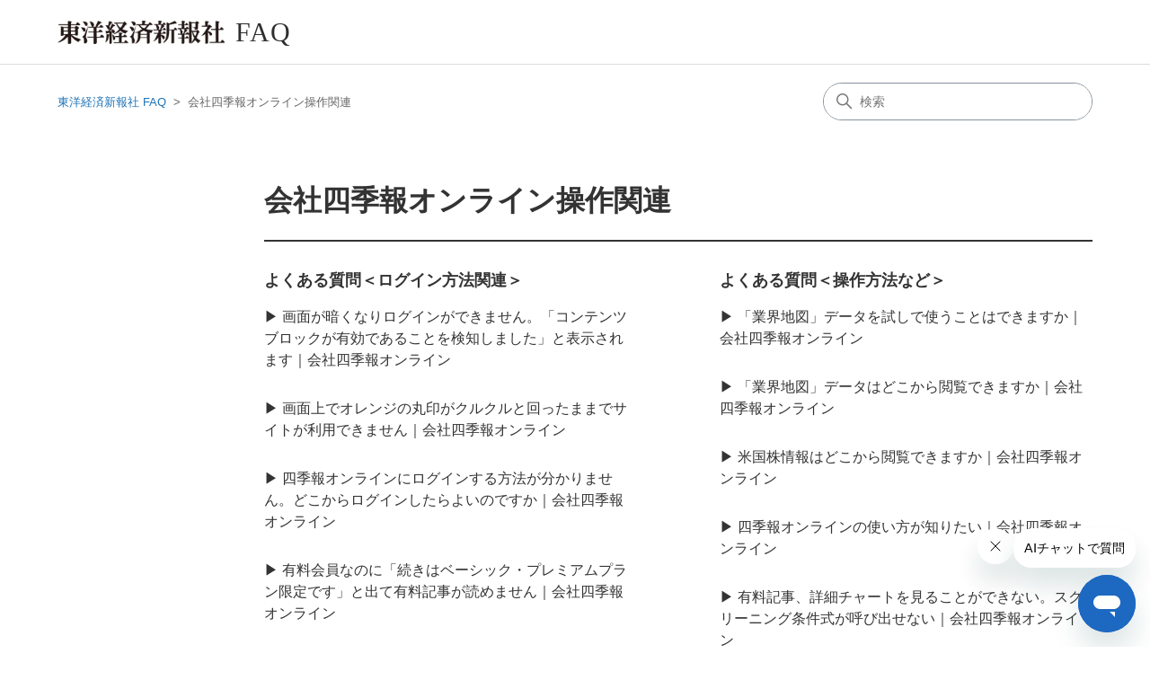

--- FILE ---
content_type: text/html; charset=utf-8
request_url: https://help.toyokeizai.net/hc/ja/categories/46184424787737?old_ref=skolinfo
body_size: 9741
content:
<!DOCTYPE html>
<html dir="ltr" lang="ja">
<head>
  <meta charset="utf-8" />
  <!-- v26873 -->


  <title>会社四季報オンライン操作関連 &ndash; 東洋経済新報社 FAQ</title>

  

  <link rel="canonical" href="https://help.toyokeizai.net/hc/ja/categories/46184424787737-%E4%BC%9A%E7%A4%BE%E5%9B%9B%E5%AD%A3%E5%A0%B1%E3%82%AA%E3%83%B3%E3%83%A9%E3%82%A4%E3%83%B3%E6%93%8D%E4%BD%9C%E9%96%A2%E9%80%A3">
<link rel="alternate" hreflang="ja" href="https://help.toyokeizai.net/hc/ja/categories/46184424787737-%E4%BC%9A%E7%A4%BE%E5%9B%9B%E5%AD%A3%E5%A0%B1%E3%82%AA%E3%83%B3%E3%83%A9%E3%82%A4%E3%83%B3%E6%93%8D%E4%BD%9C%E9%96%A2%E9%80%A3">
<link rel="alternate" hreflang="x-default" href="https://help.toyokeizai.net/hc/ja/categories/46184424787737-%E4%BC%9A%E7%A4%BE%E5%9B%9B%E5%AD%A3%E5%A0%B1%E3%82%AA%E3%83%B3%E3%83%A9%E3%82%A4%E3%83%B3%E6%93%8D%E4%BD%9C%E9%96%A2%E9%80%A3">

  <link rel="stylesheet" href="//static.zdassets.com/hc/assets/application-f34d73e002337ab267a13449ad9d7955.css" media="all" id="stylesheet" />
  <link rel="stylesheet" type="text/css" href="/hc/theming_assets/15675639/12964700229657/style.css?digest=53946514615321">

  <link rel="icon" type="image/x-icon" href="/hc/theming_assets/01HZM1SP93KJNJK36A2VBW3NRR">

    

  <meta content="width=device-width, initial-scale=1.0" name="viewport" />
<!-- Make the translated search clear button label available for use in JS -->
<!-- See buildClearSearchButton() in script.js -->
<script type="text/javascript">window.searchClearButtonLabelLocalized = "検索をクリア";</script>

<!-- Google Tag Manager -->
<script>(function(w,d,s,l,i){w[l]=w[l]||[];w[l].push({'gtm.start':
new Date().getTime(),event:'gtm.js'});var f=d.getElementsByTagName(s)[0],
j=d.createElement(s),dl=l!='dataLayer'?'&l='+l:'';j.async=true;j.src=
'https://www.googletagmanager.com/gtm.js?id='+i+dl;f.parentNode.insertBefore(j,f);
})(window,document,'script','dataLayer','GTM-NFX995V');</script>
<!-- End Google Tag Manager -->
<script type="text/javascript" src="//csm.cxpublic.com/ToyoKeizai.js" async></script>
  
</head>
<body class="">
  
  
  

  <!-- Google Tag Manager (noscript) -->
<noscript><iframe src="https://www.googletagmanager.com/ns.html?id=GTM-NFX995V"
height="0" width="0" style="display:none;visibility:hidden"></iframe></noscript>
<!-- End Google Tag Manager (noscript) -->

<a class="skip-navigation" tabindex="1" href="#main-content">メインコンテンツへスキップ</a>

<header class="header">
  <div class="logo">
    <a title="ホーム" href="/hc/ja">
      <img src="/hc/theming_assets/01HZM1SP472B1HAN7QX1BCXKQG" alt="東洋経済新報社 FAQ ヘルプセンターのホームページ" />
      
    &nbsp;&nbsp;<span>FAQ</span></a>
  </div>
  
<!-- 「サインイン」と「リクエストを送信」を非表示 -->
<!-- 
  <div class="nav-wrapper-desktop">
    <nav class="user-nav" id="user-nav">
      <ul class="user-nav-list">
        <li></li>
        <li><a class="submit-a-request" href="/hc/ja/requests/new">リクエストを送信</a></li>
        
          <li>
            <a class="sign-in" rel="nofollow" data-auth-action="signin" title="ダイアログを表示します" role="button" href="/hc/ja/signin?return_to=https%3A%2F%2Fhelp.toyokeizai.net%2Fhc%2Fja%2Fcategories%2F46184424787737%3Fold_ref%3Dskolinfo">
              サインイン
            </a>
          </li>
        
      </ul>
    </nav>
    
  </div>

 -->
  
<!-- 「サインイン」と「リクエストを送信」を非表示 -->
<!-- 
  <div class="nav-wrapper-mobile">
    <button class="menu-button-mobile" aria-controls="user-nav-mobile" aria-expanded="false" aria-label="ナビゲーションメニュを切り替え">
      
      <svg xmlns="http://www.w3.org/2000/svg" width="16" height="16" focusable="false" viewBox="0 0 16 16" class="icon-menu">
        <path fill="none" stroke="currentColor" stroke-linecap="round" d="M1.5 3.5h13m-13 4h13m-13 4h13"/>
      </svg>
    </button>
    <nav class="menu-list-mobile" id="user-nav-mobile" aria-expanded="false">
      <ul class="menu-list-mobile-items">
        
          <li class="item">
            <a role="menuitem" rel="nofollow" data-auth-action="signin" title="ダイアログを表示します" href="/hc/ja/signin?return_to=https%3A%2F%2Fhelp.toyokeizai.net%2Fhc%2Fja%2Fcategories%2F46184424787737%3Fold_ref%3Dskolinfo">
              サインイン
            </a>
          </li>
          <li class="nav-divider"></li>
        
        <li class="item"></li>
        <li class="item"><a class="submit-a-request" role="menuitem" href="/hc/ja/requests/new">リクエストを送信</a></li>
        <li class="nav-divider"></li>
        
      </ul>
    </nav>
  </div>
 -->

</header>

  <main role="main">
    <div class="container-divider"></div>
<div class="container">
  <nav class="sub-nav">
    <ol class="breadcrumbs">
  
    <li title="東洋経済新報社 FAQ">
      
        <a href="/hc/ja">東洋経済新報社 FAQ</a>
      
    </li>
  
    <li title="会社四季報オンライン操作関連">
      
        会社四季報オンライン操作関連
      
    </li>
  
</ol>

    <div class="search-container">
      <svg xmlns="http://www.w3.org/2000/svg" width="12" height="12" focusable="false" viewBox="0 0 12 12" class="search-icon" aria-hidden="true">
        <circle cx="4.5" cy="4.5" r="4" fill="none" stroke="currentColor"/>
        <path stroke="currentColor" stroke-linecap="round" d="M11 11L7.5 7.5"/>
      </svg>
      <form role="search" class="search" data-search="" action="/hc/ja/search" accept-charset="UTF-8" method="get"><input type="hidden" name="utf8" value="&#x2713;" autocomplete="off" /><input type="hidden" name="category" id="category" value="46184424787737" autocomplete="off" />
<input type="search" name="query" id="query" placeholder="検索" aria-label="検索" /></form>
    </div>
  </nav>

  <div class="category-container">
    <div class="category-content">
      <header class="page-header">
        <h1>会社四季報オンライン操作関連</h1>
        
      </header>

      <div id="main-content" class="section-tree">
        
          <section class="section">
            <h2 class="section-tree-title">
              <a href="/hc/ja/sections/46184731304985-%E3%82%88%E3%81%8F%E3%81%82%E3%82%8B%E8%B3%AA%E5%95%8F-%E3%83%AD%E3%82%B0%E3%82%A4%E3%83%B3%E6%96%B9%E6%B3%95%E9%96%A2%E9%80%A3">よくある質問＜ログイン方法関連＞</a>
            </h2>
            
              <ul class="article-list">
                
                  <li class="article-list-item">
                    
                    <a href="/hc/ja/articles/46378880301081-%E7%94%BB%E9%9D%A2%E3%81%8C%E6%9A%97%E3%81%8F%E3%81%AA%E3%82%8A%E3%83%AD%E3%82%B0%E3%82%A4%E3%83%B3%E3%81%8C%E3%81%A7%E3%81%8D%E3%81%BE%E3%81%9B%E3%82%93-%E3%82%B3%E3%83%B3%E3%83%86%E3%83%B3%E3%83%84%E3%83%96%E3%83%AD%E3%83%83%E3%82%AF%E3%81%8C%E6%9C%89%E5%8A%B9%E3%81%A7%E3%81%82%E3%82%8B%E3%81%93%E3%81%A8%E3%82%92%E6%A4%9C%E7%9F%A5%E3%81%97%E3%81%BE%E3%81%97%E3%81%9F-%E3%81%A8%E8%A1%A8%E7%A4%BA%E3%81%95%E3%82%8C%E3%81%BE%E3%81%99-%E4%BC%9A%E7%A4%BE%E5%9B%9B%E5%AD%A3%E5%A0%B1%E3%82%AA%E3%83%B3%E3%83%A9%E3%82%A4%E3%83%B3" class="article-list-link">画面が暗くなりログインができません。「コンテンツブロックが有効であることを検知しました」と表示されます｜会社四季報オンライン</a>
                    
                  </li>
                
                  <li class="article-list-item">
                    
                    <a href="/hc/ja/articles/46378068912025-%E7%94%BB%E9%9D%A2%E4%B8%8A%E3%81%A7%E3%82%AA%E3%83%AC%E3%83%B3%E3%82%B8%E3%81%AE%E4%B8%B8%E5%8D%B0%E3%81%8C%E3%82%AF%E3%83%AB%E3%82%AF%E3%83%AB%E3%81%A8%E5%9B%9E%E3%81%A3%E3%81%9F%E3%81%BE%E3%81%BE%E3%81%A7%E3%82%B5%E3%82%A4%E3%83%88%E3%81%8C%E5%88%A9%E7%94%A8%E3%81%A7%E3%81%8D%E3%81%BE%E3%81%9B%E3%82%93-%E4%BC%9A%E7%A4%BE%E5%9B%9B%E5%AD%A3%E5%A0%B1%E3%82%AA%E3%83%B3%E3%83%A9%E3%82%A4%E3%83%B3" class="article-list-link">画面上でオレンジの丸印がクルクルと回ったままでサイトが利用できません｜会社四季報オンライン</a>
                    
                  </li>
                
                  <li class="article-list-item">
                    
                    <a href="/hc/ja/articles/46377693325081-%E5%9B%9B%E5%AD%A3%E5%A0%B1%E3%82%AA%E3%83%B3%E3%83%A9%E3%82%A4%E3%83%B3%E3%81%AB%E3%83%AD%E3%82%B0%E3%82%A4%E3%83%B3%E3%81%99%E3%82%8B%E6%96%B9%E6%B3%95%E3%81%8C%E5%88%86%E3%81%8B%E3%82%8A%E3%81%BE%E3%81%9B%E3%82%93-%E3%81%A9%E3%81%93%E3%81%8B%E3%82%89%E3%83%AD%E3%82%B0%E3%82%A4%E3%83%B3%E3%81%97%E3%81%9F%E3%82%89%E3%82%88%E3%81%84%E3%81%AE%E3%81%A7%E3%81%99%E3%81%8B-%E4%BC%9A%E7%A4%BE%E5%9B%9B%E5%AD%A3%E5%A0%B1%E3%82%AA%E3%83%B3%E3%83%A9%E3%82%A4%E3%83%B3" class="article-list-link">四季報オンラインにログインする方法が分かりません。どこからログインしたらよいのですか｜会社四季報オンライン</a>
                    
                  </li>
                
                  <li class="article-list-item">
                    
                    <a href="/hc/ja/articles/46377433372185-%E6%9C%89%E6%96%99%E4%BC%9A%E5%93%A1%E3%81%AA%E3%81%AE%E3%81%AB-%E7%B6%9A%E3%81%8D%E3%81%AF%E3%83%99%E3%83%BC%E3%82%B7%E3%83%83%E3%82%AF-%E3%83%97%E3%83%AC%E3%83%9F%E3%82%A2%E3%83%A0%E3%83%97%E3%83%A9%E3%83%B3%E9%99%90%E5%AE%9A%E3%81%A7%E3%81%99-%E3%81%A8%E5%87%BA%E3%81%A6%E6%9C%89%E6%96%99%E8%A8%98%E4%BA%8B%E3%81%8C%E8%AA%AD%E3%82%81%E3%81%BE%E3%81%9B%E3%82%93-%E4%BC%9A%E7%A4%BE%E5%9B%9B%E5%AD%A3%E5%A0%B1%E3%82%AA%E3%83%B3%E3%83%A9%E3%82%A4%E3%83%B3" class="article-list-link">有料会員なのに「続きはベーシック・プレミアムプラン限定です」と出て有料記事が読めません｜会社四季報オンライン</a>
                    
                  </li>
                
                  <li class="article-list-item">
                    
                    <a href="/hc/ja/articles/46376674956185--%E4%B8%8D%E6%98%8E%E3%81%AA%E3%82%A8%E3%83%A9%E3%83%BC%E3%81%8C%E7%99%BA%E7%94%9F%E3%81%97%E3%81%BE%E3%81%97%E3%81%9F-%E3%81%A8%E8%A1%A8%E7%A4%BA%E3%81%95%E3%82%8C%E3%81%A6%E3%82%B5%E3%82%A4%E3%83%88%E3%81%AB%E3%82%A2%E3%82%AF%E3%82%BB%E3%82%B9%E3%81%A7%E3%81%8D%E3%81%BE%E3%81%9B%E3%82%93-%E4%BC%9A%E7%A4%BE%E5%9B%9B%E5%AD%A3%E5%A0%B1%E3%82%AA%E3%83%B3%E3%83%A9%E3%82%A4%E3%83%B3" class="article-list-link">「不明なエラーが発生しました」と表示されてサイトにアクセスできません｜会社四季報オンライン</a>
                    
                  </li>
                
                  <li class="article-list-item">
                    
                    <a href="/hc/ja/articles/46376426112793-%E8%A8%98%E4%BA%8B%E3%81%8C%E9%96%B2%E8%A6%A7%E3%81%A7%E3%81%8D%E3%81%AA%E3%81%84-%E3%81%8A%E6%8E%A2%E3%81%97%E3%81%AE%E3%83%9A%E3%83%BC%E3%82%B8%E3%81%8C%E8%A6%8B%E3%81%A4%E3%81%8B%E3%82%8A%E3%81%BE%E3%81%9B%E3%82%93-%E3%81%A8%E8%A1%A8%E7%A4%BA%E3%81%95%E3%82%8C%E3%81%BE%E3%81%99-%E4%BC%9A%E7%A4%BE%E5%9B%9B%E5%AD%A3%E5%A0%B1%E3%82%AA%E3%83%B3%E3%83%A9%E3%82%A4%E3%83%B3" class="article-list-link">記事が閲覧できない、「お探しのページが見つかりません」と表示されます｜会社四季報オンライン</a>
                    
                  </li>
                
              </ul>
              
                <a href="/hc/ja/sections/46184731304985-%E3%82%88%E3%81%8F%E3%81%82%E3%82%8B%E8%B3%AA%E5%95%8F-%E3%83%AD%E3%82%B0%E3%82%A4%E3%83%B3%E6%96%B9%E6%B3%95%E9%96%A2%E9%80%A3" class="see-all-articles">
                  8件の記事をすべて表示
                </a>
              
            
          </section>
        
          <section class="section">
            <h2 class="section-tree-title">
              <a href="/hc/ja/sections/46184812676249-%E3%82%88%E3%81%8F%E3%81%82%E3%82%8B%E8%B3%AA%E5%95%8F-%E6%93%8D%E4%BD%9C%E6%96%B9%E6%B3%95%E3%81%AA%E3%81%A9">よくある質問＜操作方法など＞</a>
            </h2>
            
              <ul class="article-list">
                
                  <li class="article-list-item">
                    
                    <a href="/hc/ja/articles/46370445732377--%E6%A5%AD%E7%95%8C%E5%9C%B0%E5%9B%B3-%E3%83%87%E3%83%BC%E3%82%BF%E3%82%92%E8%A9%A6%E3%81%97%E3%81%A7%E4%BD%BF%E3%81%86%E3%81%93%E3%81%A8%E3%81%AF%E3%81%A7%E3%81%8D%E3%81%BE%E3%81%99%E3%81%8B-%E4%BC%9A%E7%A4%BE%E5%9B%9B%E5%AD%A3%E5%A0%B1%E3%82%AA%E3%83%B3%E3%83%A9%E3%82%A4%E3%83%B3" class="article-list-link">「業界地図」データを試しで使うことはできますか｜会社四季報オンライン</a>
                    
                  </li>
                
                  <li class="article-list-item">
                    
                    <a href="/hc/ja/articles/46370285343897--%E6%A5%AD%E7%95%8C%E5%9C%B0%E5%9B%B3-%E3%83%87%E3%83%BC%E3%82%BF%E3%81%AF%E3%81%A9%E3%81%93%E3%81%8B%E3%82%89%E9%96%B2%E8%A6%A7%E3%81%A7%E3%81%8D%E3%81%BE%E3%81%99%E3%81%8B-%E4%BC%9A%E7%A4%BE%E5%9B%9B%E5%AD%A3%E5%A0%B1%E3%82%AA%E3%83%B3%E3%83%A9%E3%82%A4%E3%83%B3" class="article-list-link">「業界地図」データはどこから閲覧できますか｜会社四季報オンライン</a>
                    
                  </li>
                
                  <li class="article-list-item">
                    
                    <a href="/hc/ja/articles/46370129447833-%E7%B1%B3%E5%9B%BD%E6%A0%AA%E6%83%85%E5%A0%B1%E3%81%AF%E3%81%A9%E3%81%93%E3%81%8B%E3%82%89%E9%96%B2%E8%A6%A7%E3%81%A7%E3%81%8D%E3%81%BE%E3%81%99%E3%81%8B-%E4%BC%9A%E7%A4%BE%E5%9B%9B%E5%AD%A3%E5%A0%B1%E3%82%AA%E3%83%B3%E3%83%A9%E3%82%A4%E3%83%B3" class="article-list-link">米国株情報はどこから閲覧できますか｜会社四季報オンライン</a>
                    
                  </li>
                
                  <li class="article-list-item">
                    
                    <a href="/hc/ja/articles/46460254731161-%E5%9B%9B%E5%AD%A3%E5%A0%B1%E3%82%AA%E3%83%B3%E3%83%A9%E3%82%A4%E3%83%B3%E3%81%AE%E4%BD%BF%E3%81%84%E6%96%B9%E3%81%8C%E7%9F%A5%E3%82%8A%E3%81%9F%E3%81%84-%E4%BC%9A%E7%A4%BE%E5%9B%9B%E5%AD%A3%E5%A0%B1%E3%82%AA%E3%83%B3%E3%83%A9%E3%82%A4%E3%83%B3" class="article-list-link">四季報オンラインの使い方が知りたい｜会社四季報オンライン</a>
                    
                  </li>
                
                  <li class="article-list-item">
                    
                    <a href="/hc/ja/articles/46460479856281-%E6%9C%89%E6%96%99%E8%A8%98%E4%BA%8B-%E8%A9%B3%E7%B4%B0%E3%83%81%E3%83%A3%E3%83%BC%E3%83%88%E3%82%92%E8%A6%8B%E3%82%8B%E3%81%93%E3%81%A8%E3%81%8C%E3%81%A7%E3%81%8D%E3%81%AA%E3%81%84-%E3%82%B9%E3%82%AF%E3%83%AA%E3%83%BC%E3%83%8B%E3%83%B3%E3%82%B0%E6%9D%A1%E4%BB%B6%E5%BC%8F%E3%81%8C%E5%91%BC%E3%81%B3%E5%87%BA%E3%81%9B%E3%81%AA%E3%81%84-%E4%BC%9A%E7%A4%BE%E5%9B%9B%E5%AD%A3%E5%A0%B1%E3%82%AA%E3%83%B3%E3%83%A9%E3%82%A4%E3%83%B3" class="article-list-link">有料記事、詳細チャートを見ることができない。スクリーニング条件式が呼び出せない｜会社四季報オンライン</a>
                    
                  </li>
                
                  <li class="article-list-item">
                    
                    <a href="/hc/ja/articles/46338932935577-%E6%9C%89%E6%96%99%E3%83%97%E3%83%A9%E3%83%B3%E6%9C%AA%E5%8A%A0%E5%85%A5%E8%80%85%E3%81%A7%E3%81%99%E3%81%8C-%E3%83%97%E3%83%AC%E3%83%9F%E3%82%A2%E3%83%A0%E3%83%97%E3%83%A9%E3%83%B3%E3%81%AE%E8%A1%A8%E7%A4%BA%E5%86%85%E5%AE%B9%E3%82%92%E7%A2%BA%E8%AA%8D%E3%81%97%E3%81%9F%E3%81%84-%E4%BC%9A%E7%A4%BE%E5%9B%9B%E5%AD%A3%E5%A0%B1%E3%82%AA%E3%83%B3%E3%83%A9%E3%82%A4%E3%83%B3" class="article-list-link">有料プラン未加入者ですが、プレミアムプランの表示内容を確認したい｜会社四季報オンライン</a>
                    
                  </li>
                
              </ul>
              
                <a href="/hc/ja/sections/46184812676249-%E3%82%88%E3%81%8F%E3%81%82%E3%82%8B%E8%B3%AA%E5%95%8F-%E6%93%8D%E4%BD%9C%E6%96%B9%E6%B3%95%E3%81%AA%E3%81%A9" class="see-all-articles">
                  33件の記事をすべて表示
                </a>
              
            
          </section>
        
          <section class="section">
            <h2 class="section-tree-title">
              <a href="/hc/ja/sections/46224378964121-%E5%9B%9B%E5%AD%A3%E5%A0%B1%E9%8A%98%E6%9F%84%E3%83%9A%E3%83%BC%E3%82%B8%E3%81%A7%E9%8A%98%E6%9F%84%E6%83%85%E5%A0%B1%E3%82%92%E7%9F%A5%E3%82%8B">四季報銘柄ページで銘柄情報を知る</a>
            </h2>
            
              <ul class="article-list">
                
                  <li class="article-list-item">
                    
                    <a href="/hc/ja/articles/46333963249561-%E5%9B%9B%E5%AD%A3%E5%A0%B1%E9%8A%98%E6%9F%84%E3%83%9A%E3%83%BC%E3%82%B8%E3%81%AE%E6%AD%A9%E3%81%8D%E6%96%B9-%E4%BC%9A%E7%A4%BE%E5%9B%9B%E5%AD%A3%E5%A0%B1%E3%82%AA%E3%83%B3%E3%83%A9%E3%82%A4%E3%83%B3" class="article-list-link">四季報銘柄ページの歩き方｜会社四季報オンライン</a>
                    
                  </li>
                
                  <li class="article-list-item">
                    
                    <a href="/hc/ja/articles/46332957012633-%E6%9C%80%E6%96%B0%E3%81%AE%E5%9B%9B%E5%AD%A3%E5%A0%B1%E6%83%85%E5%A0%B1%E3%82%92%E7%A2%BA%E8%AA%8D%E3%81%99%E3%82%8B-%E4%BC%9A%E7%A4%BE%E5%9B%9B%E5%AD%A3%E5%A0%B1%E3%82%AA%E3%83%B3%E3%83%A9%E3%82%A4%E3%83%B3" class="article-list-link">最新の四季報情報を確認する｜会社四季報オンライン</a>
                    
                  </li>
                
                  <li class="article-list-item">
                    
                    <a href="/hc/ja/articles/46332040086041-%E9%8A%98%E6%9F%84%E3%81%AE%E6%A6%82%E8%A6%81%E3%82%92%E7%B0%A1%E5%8D%98%E3%81%AB%E6%8A%8A%E6%8F%A1%E3%81%99%E3%82%8B-%E4%BC%9A%E7%A4%BE%E5%9B%9B%E5%AD%A3%E5%A0%B1%E3%82%AA%E3%83%B3%E3%83%A9%E3%82%A4%E3%83%B3" class="article-list-link">銘柄の概要を簡単に把握する｜会社四季報オンライン</a>
                    
                  </li>
                
                  <li class="article-list-item">
                    
                    <a href="/hc/ja/articles/46331871880857-%E6%A4%9C%E7%B4%A2%E7%AA%93%E3%82%92%E4%BD%BF%E3%81%A3%E3%81%A6%E9%8A%98%E6%9F%84%E6%83%85%E5%A0%B1%E3%82%84%E8%A8%98%E4%BA%8B%E3%82%92%E6%A4%9C%E7%B4%A2%E3%81%99%E3%82%8B-%E4%BC%9A%E7%A4%BE%E5%9B%9B%E5%AD%A3%E5%A0%B1%E3%82%AA%E3%83%B3%E3%83%A9%E3%82%A4%E3%83%B3" class="article-list-link">検索窓を使って銘柄情報や記事を検索する｜会社四季報オンライン</a>
                    
                  </li>
                
                  <li class="article-list-item">
                    
                    <a href="/hc/ja/articles/46331130188569-%E3%83%97%E3%83%AD%E3%83%95%E3%82%A3%E3%83%BC%E3%83%AB%E3%82%92%E8%A6%8B%E3%82%8B-%E4%BC%9A%E7%A4%BE%E5%9B%9B%E5%AD%A3%E5%A0%B1%E3%82%AA%E3%83%B3%E3%83%A9%E3%82%A4%E3%83%B3" class="article-list-link">プロフィールを見る｜会社四季報オンライン</a>
                    
                  </li>
                
                  <li class="article-list-item">
                    
                    <a href="/hc/ja/articles/46331029884057-%E9%8A%98%E6%9F%84%E3%81%AB%E9%96%A2%E3%81%99%E3%82%8B%E6%9C%80%E6%96%B0%E8%A8%98%E4%BA%8B%E3%82%92%E8%A6%8B%E3%82%8B-%E4%BC%9A%E7%A4%BE%E5%9B%9B%E5%AD%A3%E5%A0%B1%E3%82%AA%E3%83%B3%E3%83%A9%E3%82%A4%E3%83%B3" class="article-list-link">銘柄に関する最新記事を見る｜会社四季報オンライン</a>
                    
                  </li>
                
              </ul>
              
                <a href="/hc/ja/sections/46224378964121-%E5%9B%9B%E5%AD%A3%E5%A0%B1%E9%8A%98%E6%9F%84%E3%83%9A%E3%83%BC%E3%82%B8%E3%81%A7%E9%8A%98%E6%9F%84%E6%83%85%E5%A0%B1%E3%82%92%E7%9F%A5%E3%82%8B" class="see-all-articles">
                  13件の記事をすべて表示
                </a>
              
            
          </section>
        
          <section class="section">
            <h2 class="section-tree-title">
              <a href="/hc/ja/sections/46224696682777-%E3%82%B9%E3%82%AF%E3%83%AA%E3%83%BC%E3%83%8B%E3%83%B3%E3%82%B0%E3%82%92%E4%BD%BF%E3%81%84%E3%81%93%E3%81%AA%E3%81%99">スクリーニングを使いこなす</a>
            </h2>
            
              <ul class="article-list">
                
                  <li class="article-list-item">
                    
                    <a href="/hc/ja/articles/46326770375449-%E3%82%B9%E3%82%AF%E3%83%AA%E3%83%BC%E3%83%8B%E3%83%B3%E3%82%B0%E6%A9%9F%E8%83%BD%E3%81%AB%E3%81%A4%E3%81%84%E3%81%A6-%E4%BC%9A%E7%A4%BE%E5%9B%9B%E5%AD%A3%E5%A0%B1%E3%82%AA%E3%83%B3%E3%83%A9%E3%82%A4%E3%83%B3" class="article-list-link">スクリーニング機能について｜会社四季報オンライン</a>
                    
                  </li>
                
                  <li class="article-list-item">
                    
                    <a href="/hc/ja/articles/46326560316185-%E3%81%8A%E3%81%99%E3%81%99%E3%82%81-%E3%82%88%E3%81%8F%E4%BD%BF%E3%81%86%E6%9D%A1%E4%BB%B6-%E3%82%B5%E3%83%B3%E3%83%97%E3%83%AB%E6%9D%A1%E4%BB%B6%E3%81%A7%E7%B0%A1%E5%8D%98%E3%81%AB%E3%82%B9%E3%82%AF%E3%83%AA%E3%83%BC%E3%83%8B%E3%83%B3%E3%82%B0%E3%81%99%E3%82%8B-%E4%BC%9A%E7%A4%BE%E5%9B%9B%E5%AD%A3%E5%A0%B1%E3%82%AA%E3%83%B3%E3%83%A9%E3%82%A4%E3%83%B3" class="article-list-link">おすすめ・よく使う条件・サンプル条件で簡単にスクリーニングする｜会社四季報オンライン</a>
                    
                  </li>
                
                  <li class="article-list-item">
                    
                    <a href="/hc/ja/articles/46324959724185-%E3%83%A6%E3%83%BC%E3%82%B6%E3%83%BC%E3%81%8C%E6%9D%A1%E4%BB%B6%E3%82%92%E4%BD%9C%E6%88%90%E3%81%97%E3%81%A6%E3%82%B9%E3%82%AF%E3%83%AA%E3%83%BC%E3%83%8B%E3%83%B3%E3%82%B0%E3%81%99%E3%82%8B-%E4%BC%9A%E7%A4%BE%E5%9B%9B%E5%AD%A3%E5%A0%B1%E3%82%AA%E3%83%B3%E3%83%A9%E3%82%A4%E3%83%B3" class="article-list-link">ユーザーが条件を作成してスクリーニングする｜会社四季報オンライン</a>
                    
                  </li>
                
                  <li class="article-list-item">
                    
                    <a href="/hc/ja/articles/46324777341977-%E3%82%B9%E3%82%AF%E3%83%AA%E3%83%BC%E3%83%8B%E3%83%B3%E3%82%B0%E7%94%BB%E9%9D%A2%E3%81%AE%E8%A6%8B%E6%96%B9-%E4%BC%9A%E7%A4%BE%E5%9B%9B%E5%AD%A3%E5%A0%B1%E3%82%AA%E3%83%B3%E3%83%A9%E3%82%A4%E3%83%B3" class="article-list-link">スクリーニング画面の見方｜会社四季報オンライン</a>
                    
                  </li>
                
                  <li class="article-list-item">
                    
                    <a href="/hc/ja/articles/46335568563097-%E3%82%B9%E3%82%AF%E3%83%AA%E3%83%BC%E3%83%8B%E3%83%B3%E3%82%B0%E9%A0%85%E7%9B%AE%E4%B8%80%E8%A6%A7-%E4%BC%9A%E7%A4%BE%E5%9B%9B%E5%AD%A3%E5%A0%B1%E3%82%AA%E3%83%B3%E3%83%A9%E3%82%A4%E3%83%B3" class="article-list-link">スクリーニング項目一覧｜会社四季報オンライン</a>
                    
                  </li>
                
                  <li class="article-list-item">
                    
                    <a href="/hc/ja/articles/46324695676953-%E6%A4%9C%E7%B4%A2%E5%84%AA%E5%85%88%E9%A0%86%E4%BD%8D%E3%82%92%E8%A8%AD%E5%AE%9A%E3%81%99%E3%82%8B-%E4%BC%9A%E7%A4%BE%E5%9B%9B%E5%AD%A3%E5%A0%B1%E3%82%AA%E3%83%B3%E3%83%A9%E3%82%A4%E3%83%B3" class="article-list-link">検索優先順位を設定する｜会社四季報オンライン</a>
                    
                  </li>
                
              </ul>
              
                <a href="/hc/ja/sections/46224696682777-%E3%82%B9%E3%82%AF%E3%83%AA%E3%83%BC%E3%83%8B%E3%83%B3%E3%82%B0%E3%82%92%E4%BD%BF%E3%81%84%E3%81%93%E3%81%AA%E3%81%99" class="see-all-articles">
                  10件の記事をすべて表示
                </a>
              
            
          </section>
        
          <section class="section">
            <h2 class="section-tree-title">
              <a href="/hc/ja/sections/46224703730713-%E8%A9%B3%E7%B4%B0%E3%83%81%E3%83%A3%E3%83%BC%E3%83%88%E3%82%92%E4%BD%BF%E3%81%84%E3%81%93%E3%81%AA%E3%81%99">詳細チャートを使いこなす</a>
            </h2>
            
              <ul class="article-list">
                
                  <li class="article-list-item">
                    
                    <a href="/hc/ja/articles/46290843572505-%E8%A9%B3%E7%B4%B0%E3%83%81%E3%83%A3%E3%83%BC%E3%83%88%E3%81%AE%E6%AD%A9%E3%81%8D%E6%96%B9-%E4%BC%9A%E7%A4%BE%E5%9B%9B%E5%AD%A3%E5%A0%B1%E3%82%AA%E3%83%B3%E3%83%A9%E3%82%A4%E3%83%B3" class="article-list-link">詳細チャートの歩き方｜会社四季報オンライン</a>
                    
                  </li>
                
                  <li class="article-list-item">
                    
                    <a href="/hc/ja/articles/46290426566681-%E3%83%81%E3%83%A3%E3%83%BC%E3%83%88%E6%A9%9F%E8%83%BD%E3%81%AE%E6%A6%82%E8%A6%81-%E7%94%BB%E9%9D%A2%E3%81%AE%E8%AA%AC%E6%98%8E-%E4%BC%9A%E7%A4%BE%E5%9B%9B%E5%AD%A3%E5%A0%B1%E3%82%AA%E3%83%B3%E3%83%A9%E3%82%A4%E3%83%B3" class="article-list-link">チャート機能の概要・画面の説明｜会社四季報オンライン</a>
                    
                  </li>
                
                  <li class="article-list-item">
                    
                    <a href="/hc/ja/articles/46290127193241-%E8%A9%B3%E7%B4%B0%E3%83%81%E3%83%A3%E3%83%BC%E3%83%88%E3%81%A7%E7%A7%BB%E5%8B%95%E5%B9%B3%E5%9D%87%E7%B7%9A%E3%82%92%E8%BF%BD%E5%8A%A0%E3%81%97%E3%81%9F%E3%81%84-%E5%B9%B3%E5%9D%87%E7%B7%9A%E3%81%AE%E6%9C%9F%E9%96%93%E3%82%84%E8%89%B2%E3%82%92%E5%A4%89%E3%81%88%E3%81%9F%E3%81%84-%E4%BC%9A%E7%A4%BE%E5%9B%9B%E5%AD%A3%E5%A0%B1%E3%82%AA%E3%83%B3%E3%83%A9%E3%82%A4%E3%83%B3" class="article-list-link">詳細チャートで移動平均線を追加したい、平均線の期間や色を変えたい｜会社四季報オンライン</a>
                    
                  </li>
                
                  <li class="article-list-item">
                    
                    <a href="/hc/ja/articles/46289895426457-%E3%83%81%E3%83%A3%E3%83%BC%E3%83%88%E3%81%AB%E8%A1%A8%E7%A4%BA%E3%81%97%E3%81%9F%E3%81%84%E9%8A%98%E6%9F%84-%E6%8C%87%E6%A8%99%E3%82%92%E9%81%B8%E3%81%B6-%E4%BC%9A%E7%A4%BE%E5%9B%9B%E5%AD%A3%E5%A0%B1%E3%82%AA%E3%83%B3%E3%83%A9%E3%82%A4%E3%83%B3" class="article-list-link">チャートに表示したい銘柄・指標を選ぶ｜会社四季報オンライン</a>
                    
                  </li>
                
                  <li class="article-list-item">
                    
                    <a href="/hc/ja/articles/46289696534169-%E3%83%81%E3%83%A3%E3%83%BC%E3%83%88%E3%81%AB%E3%83%88%E3%83%AC%E3%83%B3%E3%83%89%E3%83%A9%E3%82%A4%E3%83%B3%E3%81%AA%E3%81%A9%E3%82%92%E6%8F%8F%E7%94%BB%E3%81%99%E3%82%8B-%E4%BC%9A%E7%A4%BE%E5%9B%9B%E5%AD%A3%E5%A0%B1%E3%82%AA%E3%83%B3%E3%83%A9%E3%82%A4%E3%83%B3" class="article-list-link">チャートにトレンドラインなどを描画する｜会社四季報オンライン</a>
                    
                  </li>
                
                  <li class="article-list-item">
                    
                    <a href="/hc/ja/articles/46288590739225-%E3%83%AD%E3%83%BC%E3%82%BD%E3%82%AF%E8%B6%B3-%E3%82%A4%E3%83%B3%E3%82%B8%E3%82%B1%E3%83%BC%E3%82%BF%E3%83%BC%E3%81%AE%E8%A8%AD%E5%AE%9A%E3%82%92%E5%A4%89%E6%9B%B4%E3%81%99%E3%82%8B-%E4%BC%9A%E7%A4%BE%E5%9B%9B%E5%AD%A3%E5%A0%B1%E3%82%AA%E3%83%B3%E3%83%A9%E3%82%A4%E3%83%B3" class="article-list-link">ローソク足・インジケーターの設定を変更する｜会社四季報オンライン</a>
                    
                  </li>
                
              </ul>
              
                <a href="/hc/ja/sections/46224703730713-%E8%A9%B3%E7%B4%B0%E3%83%81%E3%83%A3%E3%83%BC%E3%83%88%E3%82%92%E4%BD%BF%E3%81%84%E3%81%93%E3%81%AA%E3%81%99" class="see-all-articles">
                  20件の記事をすべて表示
                </a>
              
            
          </section>
        
          <section class="section">
            <h2 class="section-tree-title">
              <a href="/hc/ja/sections/46224790642969--%E9%8A%98%E6%9F%84%E7%A0%94%E7%A9%B6-%E3%81%A7%E6%9C%89%E6%9C%9B%E6%A0%AA%E3%82%92%E7%99%BA%E6%8E%98%E3%81%99%E3%82%8B">「銘柄研究」で有望株を発掘する</a>
            </h2>
            
              <ul class="article-list">
                
                  <li class="article-list-item">
                    
                    <a href="/hc/ja/articles/46286743448857-%E5%A4%A7%E6%A0%AA%E4%B8%BB%E3%82%92%E6%A4%9C%E7%B4%A2%E3%81%99%E3%82%8B-%E4%BC%9A%E7%A4%BE%E5%9B%9B%E5%AD%A3%E5%A0%B1%E3%82%AA%E3%83%B3%E3%83%A9%E3%82%A4%E3%83%B3" class="article-list-link">大株主を検索する｜会社四季報オンライン</a>
                    
                  </li>
                
                  <li class="article-list-item">
                    
                    <a href="/hc/ja/articles/46286617877273-%E6%A0%AA%E4%B8%BB%E5%84%AA%E5%BE%85%E5%AE%9F%E6%96%BD%E4%BC%81%E6%A5%AD%E3%82%92%E8%AA%BF%E3%81%B9%E3%82%8B-%E4%BC%9A%E7%A4%BE%E5%9B%9B%E5%AD%A3%E5%A0%B1%E3%82%AA%E3%83%B3%E3%83%A9%E3%82%A4%E3%83%B3" class="article-list-link">株主優待実施企業を調べる｜会社四季報オンライン</a>
                    
                  </li>
                
                  <li class="article-list-item">
                    
                    <a href="/hc/ja/articles/46286442808985-%E3%83%9E%E3%83%BC%E3%82%B1%E3%83%83%E3%83%88%E6%8C%87%E6%A8%99-33%E6%A5%AD%E7%A8%AE%E5%88%86%E9%A1%9E%E3%82%92%E4%B8%80%E8%A6%A7%E3%81%A7%E8%A6%8B%E3%82%8B-%E4%BC%9A%E7%A4%BE%E5%9B%9B%E5%AD%A3%E5%A0%B1%E3%82%AA%E3%83%B3%E3%83%A9%E3%82%A4%E3%83%B3" class="article-list-link">マーケット指標、33業種分類を一覧で見る｜会社四季報オンライン</a>
                    
                  </li>
                
                  <li class="article-list-item">
                    
                    <a href="/hc/ja/articles/46285989961625-%E9%8A%98%E6%9F%84%E3%82%92%E6%AF%94%E3%81%B9%E3%82%8B-%E4%BC%9A%E7%A4%BE%E5%9B%9B%E5%AD%A3%E5%A0%B1%E3%82%AA%E3%83%B3%E3%83%A9%E3%82%A4%E3%83%B3" class="article-list-link">銘柄を比べる｜会社四季報オンライン</a>
                    
                  </li>
                
                  <li class="article-list-item">
                    
                    <a href="/hc/ja/articles/46285884967065-%E5%9B%9B%E5%AD%A3%E5%A0%B1%E3%82%A2%E3%83%BC%E3%82%AB%E3%82%A4%E3%83%96%E6%A9%9F%E8%83%BD%E3%82%92%E4%BD%BF%E3%81%A3%E3%81%A6-%E7%B4%99%E3%81%AE%E5%9B%9B%E5%AD%A3%E5%A0%B1%E3%82%A4%E3%83%A1%E3%83%BC%E3%82%B8%E3%82%92PDF%E5%BD%A2%E5%BC%8F%E3%81%A7%E9%96%B2%E8%A6%A7%E3%81%99%E3%82%8B-%E4%BC%9A%E7%A4%BE%E5%9B%9B%E5%AD%A3%E5%A0%B1%E3%82%AA%E3%83%B3%E3%83%A9%E3%82%A4%E3%83%B3" class="article-list-link">四季報アーカイブ機能を使って、紙の四季報イメージをPDF形式で閲覧する｜会社四季報オンライン</a>
                    
                  </li>
                
                  <li class="article-list-item">
                    
                    <a href="/hc/ja/articles/46285640368921-%E6%9D%B1%E6%B4%8B%E7%B5%8C%E6%B8%88%E4%BA%88%E6%83%B3-%E5%9B%9B%E5%AD%A3%E5%A0%B1%E4%BA%88%E6%83%B3-%E3%81%AE%E6%9B%B4%E6%96%B0%E3%82%92%E7%B0%A1%E5%8D%98%E3%81%AB%E3%83%81%E3%82%A7%E3%83%83%E3%82%AF%E3%81%99%E3%82%8B-%E4%BC%9A%E7%A4%BE%E5%9B%9B%E5%AD%A3%E5%A0%B1%E3%82%AA%E3%83%B3%E3%83%A9%E3%82%A4%E3%83%B3" class="article-list-link">東洋経済予想(四季報予想)の更新を簡単にチェックする｜会社四季報オンライン</a>
                    
                  </li>
                
              </ul>
              
                <a href="/hc/ja/sections/46224790642969--%E9%8A%98%E6%9F%84%E7%A0%94%E7%A9%B6-%E3%81%A7%E6%9C%89%E6%9C%9B%E6%A0%AA%E3%82%92%E7%99%BA%E6%8E%98%E3%81%99%E3%82%8B" class="see-all-articles">
                  19件の記事をすべて表示
                </a>
              
            
          </section>
        
          <section class="section">
            <h2 class="section-tree-title">
              <a href="/hc/ja/sections/46224760766489-%E3%82%A6%E3%82%A9%E3%83%83%E3%83%81%E3%83%AA%E3%82%B9%E3%83%88-%E7%99%BB%E9%8C%B2%E9%8A%98%E6%9F%84-%E3%81%A7%E4%BF%9D%E6%9C%89%E6%A0%AA%E3%82%92%E7%AE%A1%E7%90%86%E3%82%92%E3%81%99%E3%82%8B">ウォッチリスト（登録銘柄）で保有株を管理をする</a>
            </h2>
            
              <ul class="article-list">
                
                  <li class="article-list-item">
                    
                    <a href="/hc/ja/articles/46244597967001-%E3%82%A6%E3%82%A9%E3%83%83%E3%83%81%E3%83%AA%E3%82%B9%E3%83%88%E3%81%AE%E6%A6%82%E8%A6%81-%E7%94%BB%E9%9D%A2%E8%AA%AC%E6%98%8E-%E4%BC%9A%E7%A4%BE%E5%9B%9B%E5%AD%A3%E5%A0%B1%E3%82%AA%E3%83%B3%E3%83%A9%E3%82%A4%E3%83%B3" class="article-list-link">ウォッチリストの概要・画面説明｜会社四季報オンライン</a>
                    
                  </li>
                
                  <li class="article-list-item">
                    
                    <a href="/hc/ja/articles/46244363090585-%E3%82%A6%E3%82%A9%E3%83%83%E3%83%81%E3%83%AA%E3%82%B9%E3%83%88%E3%81%AE%E6%A9%9F%E8%83%BD-%E4%B8%80%E8%A6%A7-%E3%83%81%E3%83%A3%E3%83%BC%E3%83%88-%E6%8C%87%E6%A8%99-%E6%A5%AD%E7%B8%BE-%E6%A5%AD%E7%B8%BE%E3%82%B0%E3%83%A9%E3%83%95-%E3%82%B9%E3%82%B3%E3%82%A2-%E8%A8%98%E4%BA%8B-%E3%83%A1%E3%83%A2-%E8%AA%8C%E9%9D%A2-%E4%BC%9A%E7%A4%BE%E5%9B%9B%E5%AD%A3%E5%A0%B1%E3%82%AA%E3%83%B3%E3%83%A9%E3%82%A4%E3%83%B3" class="article-list-link">ウォッチリストの機能(一覧・チャート・指標・業績・業績グラフ・スコア・記事・メモ・誌面)｜会社四季報オンライン</a>
                    
                  </li>
                
                  <li class="article-list-item">
                    
                    <a href="/hc/ja/articles/46244059220377-%E9%8A%98%E6%9F%84%E3%82%92%E7%99%BB%E9%8C%B2%E3%81%99%E3%82%8B-%E4%BC%9A%E7%A4%BE%E5%9B%9B%E5%AD%A3%E5%A0%B1%E3%82%AA%E3%83%B3%E3%83%A9%E3%82%A4%E3%83%B3" class="article-list-link">銘柄を登録する｜会社四季報オンライン</a>
                    
                  </li>
                
                  <li class="article-list-item">
                    
                    <a href="/hc/ja/articles/46243167302041-%E9%8A%98%E6%9F%84%E3%82%92%E7%A7%BB%E5%8B%95-%E5%89%8A%E9%99%A4%E3%81%99%E3%82%8B-%E4%BC%9A%E7%A4%BE%E5%9B%9B%E5%AD%A3%E5%A0%B1%E3%82%AA%E3%83%B3%E3%83%A9%E3%82%A4%E3%83%B3" class="article-list-link">銘柄を移動・削除する｜会社四季報オンライン</a>
                    
                  </li>
                
                  <li class="article-list-item">
                    
                    <a href="/hc/ja/articles/46243018569881-%E9%8A%98%E6%9F%84%E3%82%92%E3%82%B0%E3%83%AB%E3%83%BC%E3%83%97%E5%86%85%E3%81%A7%E4%B8%A6%E3%81%B3%E6%9B%BF%E3%81%88%E3%82%8B-%E4%BC%9A%E7%A4%BE%E5%9B%9B%E5%AD%A3%E5%A0%B1%E3%82%AA%E3%83%B3%E3%83%A9%E3%82%A4%E3%83%B3" class="article-list-link">銘柄をグループ内で並び替える｜会社四季報オンライン</a>
                    
                  </li>
                
                  <li class="article-list-item">
                    
                    <a href="/hc/ja/articles/46242925720857-%E3%82%B0%E3%83%AB%E3%83%BC%E3%83%97%E5%90%8D%E3%82%92%E5%A4%89%E6%9B%B4-%E4%B8%A6%E3%81%B3%E6%9B%BF%E3%81%88%E3%82%92%E3%81%99%E3%82%8B-%E4%BC%9A%E7%A4%BE%E5%9B%9B%E5%AD%A3%E5%A0%B1%E3%82%AA%E3%83%B3%E3%83%A9%E3%82%A4%E3%83%B3" class="article-list-link">グループ名を変更・並び替えをする｜会社四季報オンライン</a>
                    
                  </li>
                
              </ul>
              
                <a href="/hc/ja/sections/46224760766489-%E3%82%A6%E3%82%A9%E3%83%83%E3%83%81%E3%83%AA%E3%82%B9%E3%83%88-%E7%99%BB%E9%8C%B2%E9%8A%98%E6%9F%84-%E3%81%A7%E4%BF%9D%E6%9C%89%E6%A0%AA%E3%82%92%E7%AE%A1%E7%90%86%E3%82%92%E3%81%99%E3%82%8B" class="see-all-articles">
                  8件の記事をすべて表示
                </a>
              
            
          </section>
        
          <section class="section">
            <h2 class="section-tree-title">
              <a href="/hc/ja/sections/46224734272537-%E6%A5%AD%E7%95%8C%E7%A0%94%E7%A9%B6">業界研究</a>
            </h2>
            
              <ul class="article-list">
                
                  <li class="article-list-item">
                    
                    <a href="/hc/ja/articles/46241606365721-%E6%A5%AD%E7%95%8C%E7%A0%94%E7%A9%B6%E3%83%9A%E3%83%BC%E3%82%B8%E3%81%AE%E5%85%A5%E3%82%8A%E5%8F%A3-%E4%BC%9A%E7%A4%BE%E5%9B%9B%E5%AD%A3%E5%A0%B1%E3%82%AA%E3%83%B3%E3%83%A9%E3%82%A4%E3%83%B3" class="article-list-link">業界研究ページの入り口｜会社四季報オンライン</a>
                    
                  </li>
                
                  <li class="article-list-item">
                    
                    <a href="/hc/ja/articles/46240537778585-%E5%80%8B%E5%88%A5%E6%A5%AD%E7%95%8C%E3%83%9A%E3%83%BC%E3%82%B8%E3%81%AE%E6%A6%82%E8%A6%81-%E4%BC%9A%E7%A4%BE%E5%9B%9B%E5%AD%A3%E5%A0%B1%E3%82%AA%E3%83%B3%E3%83%A9%E3%82%A4%E3%83%B3" class="article-list-link">個別業界ページの概要｜会社四季報オンライン</a>
                    
                  </li>
                
                  <li class="article-list-item">
                    
                    <a href="/hc/ja/articles/46240485465241-%E9%9D%9E%E4%B8%8A%E5%A0%B4%E6%A0%AA%E5%BC%8F%E3%81%AE%E5%80%8B%E5%88%A5%E3%83%9A%E3%83%BC%E3%82%B8-%E4%BC%9A%E7%A4%BE%E5%9B%9B%E5%AD%A3%E5%A0%B1%E3%82%AA%E3%83%B3%E3%83%A9%E3%82%A4%E3%83%B3" class="article-list-link">非上場株式の個別ページ｜会社四季報オンライン</a>
                    
                  </li>
                
              </ul>
              
            
          </section>
        
          <section class="section">
            <h2 class="section-tree-title">
              <a href="/hc/ja/sections/46224735562393-%E7%B1%B3%E5%9B%BD%E6%A0%AA%E6%83%85%E5%A0%B1">米国株情報</a>
            </h2>
            
              <ul class="article-list">
                
                  <li class="article-list-item">
                    
                    <a href="/hc/ja/articles/46240341240089-%E7%B1%B3%E5%9B%BD%E6%A0%AA%E6%83%85%E5%A0%B1%E3%81%AE%E5%85%A5%E3%82%8A%E5%8F%A3-%E4%BC%9A%E7%A4%BE%E5%9B%9B%E5%AD%A3%E5%A0%B1%E3%82%AA%E3%83%B3%E3%83%A9%E3%82%A4%E3%83%B3" class="article-list-link">米国株情報の入り口｜会社四季報オンライン</a>
                    
                  </li>
                
                  <li class="article-list-item">
                    
                    <a href="/hc/ja/articles/46240302449049-%E7%B1%B3%E5%9B%BD%E6%A0%AA%E4%B8%80%E8%A6%A7-%E4%BC%9A%E7%A4%BE%E5%9B%9B%E5%AD%A3%E5%A0%B1%E3%82%AA%E3%83%B3%E3%83%A9%E3%82%A4%E3%83%B3" class="article-list-link">米国株一覧｜会社四季報オンライン</a>
                    
                  </li>
                
                  <li class="article-list-item">
                    
                    <a href="/hc/ja/articles/46240228384793-%E7%B1%B3%E5%9B%BD%E6%A0%AA%E6%96%B0%E7%9D%80%E8%A8%98%E4%BA%8B-%E4%BC%9A%E7%A4%BE%E5%9B%9B%E5%AD%A3%E5%A0%B1%E3%82%AA%E3%83%B3%E3%83%A9%E3%82%A4%E3%83%B3" class="article-list-link">米国株新着記事｜会社四季報オンライン</a>
                    
                  </li>
                
                  <li class="article-list-item">
                    
                    <a href="/hc/ja/articles/46239736601625-%E7%B1%B3%E5%9B%BD%E6%A0%AA%E5%80%8B%E5%88%A5%E9%8A%98%E6%9F%84%E3%83%9A%E3%83%BC%E3%82%B8-%E4%BC%9A%E7%A4%BE%E5%9B%9B%E5%AD%A3%E5%A0%B1%E3%82%AA%E3%83%B3%E3%83%A9%E3%82%A4%E3%83%B3" class="article-list-link">米国株個別銘柄ページ｜会社四季報オンライン</a>
                    
                  </li>
                
              </ul>
              
            
          </section>
        
          <section class="section">
            <h2 class="section-tree-title">
              <a href="/hc/ja/sections/46224802500505-%E3%83%87%E3%83%BC%E3%82%BF%E3%81%AE%E4%BB%95%E6%A7%98%E3%81%AA%E3%81%A9%E3%81%AB%E3%81%A4%E3%81%84%E3%81%A6">データの仕様などについて</a>
            </h2>
            
              <ul class="article-list">
                
                  <li class="article-list-item">
                    
                    <a href="/hc/ja/articles/46225016015257-%E5%8F%8E%E9%8C%B2%E3%81%97%E3%81%A6%E3%81%84%E3%82%8B%E4%BC%9A%E7%A4%BE-%E4%BC%9A%E7%A4%BE%E5%9B%9B%E5%AD%A3%E5%A0%B1%E3%82%AA%E3%83%B3%E3%83%A9%E3%82%A4%E3%83%B3" class="article-list-link">収録している会社｜会社四季報オンライン</a>
                    
                  </li>
                
                  <li class="article-list-item">
                    
                    <a href="/hc/ja/articles/46224986325657-%E6%9B%B4%E6%96%B0%E9%A0%BB%E5%BA%A6%E3%81%AA%E3%81%A9-%E4%BC%9A%E7%A4%BE%E5%9B%9B%E5%AD%A3%E5%A0%B1%E3%82%AA%E3%83%B3%E3%83%A9%E3%82%A4%E3%83%B3" class="article-list-link">更新頻度など｜会社四季報オンライン</a>
                    
                  </li>
                
                  <li class="article-list-item">
                    
                    <a href="/hc/ja/articles/46224931880345-%E3%83%AA%E3%82%A2%E3%83%AB%E3%82%BF%E3%82%A4%E3%83%A0%E6%A0%AA%E4%BE%A1%E3%81%AB%E3%81%A4%E3%81%84%E3%81%A6-%E4%BC%9A%E7%A4%BE%E5%9B%9B%E5%AD%A3%E5%A0%B1%E3%82%AA%E3%83%B3%E3%83%A9%E3%82%A4%E3%83%B3" class="article-list-link">リアルタイム株価について｜会社四季報オンライン</a>
                    
                  </li>
                
                  <li class="article-list-item">
                    
                    <a href="/hc/ja/articles/46224955975449-PDF%E5%BD%A2%E5%BC%8F%E3%81%AE%E5%9B%9B%E5%AD%A3%E5%A0%B1%E8%AA%8C%E9%9D%A2%E3%81%AE%E3%81%BF%E3%81%AB%E8%A1%A8%E7%A4%BA%E3%81%95%E3%82%8C%E3%82%8B%E9%A0%85%E7%9B%AE-%E4%BC%9A%E7%A4%BE%E5%9B%9B%E5%AD%A3%E5%A0%B1%E3%82%AA%E3%83%B3%E3%83%A9%E3%82%A4%E3%83%B3" class="article-list-link">PDF形式の四季報誌面のみに表示される項目｜会社四季報オンライン</a>
                    
                  </li>
                
              </ul>
              
            
          </section>
        
          <section class="section">
            <h2 class="section-tree-title">
              <a href="/hc/ja/sections/46224854569113-%E4%BC%9A%E5%93%A1%E6%83%85%E5%A0%B1-%E3%83%AD%E3%82%B0%E3%82%A4%E3%83%B3%E6%96%B9%E6%B3%95%E3%81%AB%E3%81%A4%E3%81%84%E3%81%A6">会員情報・ログイン方法について</a>
            </h2>
            
              <ul class="article-list">
                
                  <li class="article-list-item">
                    
                    <a href="/hc/ja/articles/46373065860249-%E6%9C%89%E6%96%99%E4%BC%9A%E5%93%A1%E3%81%A8%E3%81%97%E3%81%A6%E3%83%AD%E3%82%B0%E3%82%A4%E3%83%B3%E3%81%8C%E3%81%A7%E3%81%8D%E3%81%AA%E3%81%84-%E4%BC%9A%E7%A4%BE%E5%9B%9B%E5%AD%A3%E5%A0%B1%E3%82%AA%E3%83%B3%E3%83%A9%E3%82%A4%E3%83%B3" class="article-list-link">有料会員としてログインができない｜会社四季報オンライン</a>
                    
                  </li>
                
                  <li class="article-list-item">
                    
                    <a href="/hc/ja/articles/46372659272857-ID-%E3%83%91%E3%82%B9%E3%83%AF%E3%83%BC%E3%83%89%E3%82%92%E6%AD%A3%E3%81%97%E3%81%8F%E5%85%A5%E5%8A%9B%E3%81%97%E3%81%A6%E3%82%82%E3%83%AD%E3%82%B0%E3%82%A4%E3%83%B3%E3%81%A7%E3%81%8D%E3%81%BE%E3%81%9B%E3%82%93-%E4%BC%9A%E7%A4%BE%E5%9B%9B%E5%AD%A3%E5%A0%B1%E3%82%AA%E3%83%B3%E3%83%A9%E3%82%A4%E3%83%B3" class="article-list-link">ID・パスワードを正しく入力してもログインできません｜会社四季報オンライン</a>
                    
                  </li>
                
                  <li class="article-list-item">
                    
                    <a href="/hc/ja/articles/46371829491097-%E3%83%AD%E3%82%B0%E3%82%A4%E3%83%B3%E3%81%99%E3%82%8B%E6%96%B9%E6%B3%95-My%E3%83%9A%E3%83%BC%E3%82%B8%E3%81%AE%E9%96%B2%E8%A6%A7%E6%96%B9%E6%B3%95%E3%82%92%E3%81%94%E6%A1%88%E5%86%85%E3%81%97%E3%81%BE%E3%81%99-%E4%BC%9A%E7%A4%BE%E5%9B%9B%E5%AD%A3%E5%A0%B1%E3%82%AA%E3%83%B3%E3%83%A9%E3%82%A4%E3%83%B3" class="article-list-link">ログインする方法、Myページの閲覧方法をご案内します｜会社四季報オンライン</a>
                    
                  </li>
                
                  <li class="article-list-item">
                    
                    <a href="/hc/ja/articles/46371525423129-%E3%83%AD%E3%82%B0%E3%82%A4%E3%83%B3%E3%81%A7%E3%81%8D%E3%81%AA%E3%81%84%E9%9A%9B%E3%81%AE%E8%A7%A3%E6%B1%BA%E6%96%B9%E6%B3%95%E3%81%AB%E3%81%A4%E3%81%84%E3%81%A6-%E4%BC%9A%E7%A4%BE%E5%9B%9B%E5%AD%A3%E5%A0%B1%E3%82%AA%E3%83%B3%E3%83%A9%E3%82%A4%E3%83%B3" class="article-list-link">ログインできない際の解決方法について｜会社四季報オンライン</a>
                    
                  </li>
                
              </ul>
              
            
          </section>
        
          <section class="section">
            <h2 class="section-tree-title">
              <a href="/hc/ja/sections/46222491781529-%E5%9B%9B%E5%AD%A3%E5%A0%B1%E3%83%87%E3%83%BC%E3%82%BF%E3%81%AA%E3%81%A9">四季報データなど</a>
            </h2>
            
              <ul class="article-list">
                
                  <li class="article-list-item">
                    
                    <a href="/hc/ja/articles/46224298686361-%E5%89%8D%E5%9B%9B%E5%8D%8A%E6%9C%9F%E6%AF%94-%E4%BC%9A%E7%A4%BE%E5%9B%9B%E5%AD%A3%E5%A0%B1%E3%82%AA%E3%83%B3%E3%83%A9%E3%82%A4%E3%83%B3" class="article-list-link">前四半期比｜会社四季報オンライン</a>
                    
                  </li>
                
                  <li class="article-list-item">
                    
                    <a href="/hc/ja/articles/46224311385753-%E5%89%8D%E5%B9%B4%E5%90%8C%E6%9C%9F%E6%AF%94-%E4%BC%9A%E7%A4%BE%E5%9B%9B%E5%AD%A3%E5%A0%B1%E3%82%AA%E3%83%B3%E3%83%A9%E3%82%A4%E3%83%B3" class="article-list-link">前年同期比｜会社四季報オンライン</a>
                    
                  </li>
                
                  <li class="article-list-item">
                    
                    <a href="/hc/ja/articles/46224221535385-%E5%89%8D%E6%9C%9F-%E4%BC%9A%E7%A4%BE%E5%9B%9B%E5%AD%A3%E5%A0%B1%E3%82%AA%E3%83%B3%E3%83%A9%E3%82%A4%E3%83%B3" class="article-list-link">前期｜会社四季報オンライン</a>
                    
                  </li>
                
                  <li class="article-list-item">
                    
                    <a href="/hc/ja/articles/46224159240089-%E5%A2%97%E6%B8%9B%E7%8E%87-%E4%BC%9A%E7%A4%BE%E5%9B%9B%E5%AD%A3%E5%A0%B1%E3%82%AA%E3%83%B3%E3%83%A9%E3%82%A4%E3%83%B3" class="article-list-link">増減率｜会社四季報オンライン</a>
                    
                  </li>
                
                  <li class="article-list-item">
                    
                    <a href="/hc/ja/articles/46224106199065-%E6%9D%A5%E6%9C%9F-%E4%BC%9A%E7%A4%BE%E5%9B%9B%E5%AD%A3%E5%A0%B1%E3%82%AA%E3%83%B3%E3%83%A9%E3%82%A4%E3%83%B3" class="article-list-link">来期｜会社四季報オンライン</a>
                    
                  </li>
                
                  <li class="article-list-item">
                    
                    <a href="/hc/ja/articles/46224132085401-%E6%9D%B1%E6%B4%8B%E7%B5%8C%E6%B8%88%E4%BA%88%E6%83%B3-%E4%BC%9A%E7%A4%BE%E5%9B%9B%E5%AD%A3%E5%A0%B1%E3%82%AA%E3%83%B3%E3%83%A9%E3%82%A4%E3%83%B3" class="article-list-link">東洋経済予想｜会社四季報オンライン</a>
                    
                  </li>
                
              </ul>
              
                <a href="/hc/ja/sections/46222491781529-%E5%9B%9B%E5%AD%A3%E5%A0%B1%E3%83%87%E3%83%BC%E3%82%BF%E3%81%AA%E3%81%A9" class="see-all-articles">
                  56件の記事をすべて表示
                </a>
              
            
          </section>
        
          <section class="section">
            <h2 class="section-tree-title">
              <a href="/hc/ja/sections/46217049271705-%E3%82%B9%E3%82%AF%E3%83%AA%E3%83%BC%E3%83%8B%E3%83%B3%E3%82%B0%E9%A0%85%E7%9B%AE%E3%81%AA%E3%81%A9">スクリーニング項目など</a>
            </h2>
            
              <ul class="article-list">
                
                  <li class="article-list-item">
                    
                    <a href="/hc/ja/articles/46222243408409-%E6%A0%AA%E4%BE%A1-%E4%BC%9A%E7%A4%BE%E5%9B%9B%E5%AD%A3%E5%A0%B1%E3%82%AA%E3%83%B3%E3%83%A9%E3%82%A4%E3%83%B3" class="article-list-link">株価｜会社四季報オンライン</a>
                    
                  </li>
                
                  <li class="article-list-item">
                    
                    <a href="/hc/ja/articles/46222238692633-%E6%99%82%E4%BE%A1%E7%B7%8F%E9%A1%8D-%E4%BC%9A%E7%A4%BE%E5%9B%9B%E5%AD%A3%E5%A0%B1%E3%82%AA%E3%83%B3%E3%83%A9%E3%82%A4%E3%83%B3" class="article-list-link">時価総額｜会社四季報オンライン</a>
                    
                  </li>
                
                  <li class="article-list-item">
                    
                    <a href="/hc/ja/articles/46222168574617-%E5%B9%B4%E5%88%9D%E6%9D%A5%E9%AB%98%E5%80%A4-%E5%AE%89%E5%80%A4-%E6%9B%B4%E6%96%B0-%E4%BC%9A%E7%A4%BE%E5%9B%9B%E5%AD%A3%E5%A0%B1%E3%82%AA%E3%83%B3%E3%83%A9%E3%82%A4%E3%83%B3" class="article-list-link">年初来高値(安値)更新｜会社四季報オンライン</a>
                    
                  </li>
                
                  <li class="article-list-item">
                    
                    <a href="/hc/ja/articles/46222207914265-%E6%9C%80%E4%BD%8E%E8%B3%BC%E5%85%A5%E9%A1%8D-%E4%BC%9A%E7%A4%BE%E5%9B%9B%E5%AD%A3%E5%A0%B1%E3%82%AA%E3%83%B3%E3%83%A9%E3%82%A4%E3%83%B3" class="article-list-link">最低購入額｜会社四季報オンライン</a>
                    
                  </li>
                
                  <li class="article-list-item">
                    
                    <a href="/hc/ja/articles/46222160002969-%E7%8F%BE%E5%9C%A8%E6%A0%AA%E4%BE%A1%E3%81%AE%E4%BD%8D%E7%BD%AE-%E4%BC%9A%E7%A4%BE%E5%9B%9B%E5%AD%A3%E5%A0%B1%E3%82%AA%E3%83%B3%E3%83%A9%E3%82%A4%E3%83%B3" class="article-list-link">現在株価の位置｜会社四季報オンライン</a>
                    
                  </li>
                
                  <li class="article-list-item">
                    
                    <a href="/hc/ja/articles/46222169671321-%E8%B2%B8%E5%80%9F-%E5%88%B6%E5%BA%A6%E4%BF%A1%E7%94%A8%E9%8A%98%E6%9F%84-%E4%BC%9A%E7%A4%BE%E5%9B%9B%E5%AD%A3%E5%A0%B1%E3%82%AA%E3%83%B3%E3%83%A9%E3%82%A4%E3%83%B3" class="article-list-link">貸借・制度信用銘柄｜会社四季報オンライン</a>
                    
                  </li>
                
              </ul>
              
                <a href="/hc/ja/sections/46217049271705-%E3%82%B9%E3%82%AF%E3%83%AA%E3%83%BC%E3%83%8B%E3%83%B3%E3%82%B0%E9%A0%85%E7%9B%AE%E3%81%AA%E3%81%A9" class="see-all-articles">
                  102件の記事をすべて表示
                </a>
              
            
          </section>
        
      </div>
    </div>
  </div>
</div>

  </main>

  <footer class="footer">
  <div class="footer-inner">
     <ul class="blocks-list">
            <li class="blocks-item">
              <a href="https://corp.toyokeizai.net/contact/list/" target="_blank" class="blocks-item-link">
                <span class="blocks-item-title">問い合わせ先一覧</span>
                <span class="blocks-item-description"></span>
              </a>
            </li>
</ul>
    <a href="https://corp.toyokeizai.net/">
      <img src="/hc/theming_assets/01HZM1SP472B1HAN7QX1BCXKQG" alt="東洋経済新報社" />
      </a>
    <p>Copyright &copy; Toyo Keizai Inc. All Right Reserved.</p>
    <div class="footer-language-selector">
      
    </div>
  </div>
</footer>



  <!-- / -->

  
  <script src="//static.zdassets.com/hc/assets/ja.dab7145c93f6aa6cbfac.js"></script>
  

  <script type="text/javascript">
  /*

    Greetings sourcecode lurker!

    This is for internal Zendesk and legacy usage,
    we don't support or guarantee any of these values
    so please don't build stuff on top of them.

  */

  HelpCenter = {};
  HelpCenter.account = {"subdomain":"tykz","environment":"production","name":"株式会社東洋経済新報社"};
  HelpCenter.user = {"identifier":"da39a3ee5e6b4b0d3255bfef95601890afd80709","email":null,"name":"","role":"anonymous","avatar_url":"https://assets.zendesk.com/hc/assets/default_avatar.png","is_admin":false,"organizations":[],"groups":[]};
  HelpCenter.internal = {"asset_url":"//static.zdassets.com/hc/assets/","web_widget_asset_composer_url":"https://static.zdassets.com/ekr/snippet.js","current_session":{"locale":"ja","csrf_token":null,"shared_csrf_token":null},"usage_tracking":{"event":"category_viewed","data":"BAh7CDoQY2F0ZWdvcnlfaWRsKwgZzzsmASo6C2xvY2FsZUkiB2phBjoGRVQ6Cl9tZXRheww6D2FjY291bnRfaWRpA/cw7zoTaGVscF9jZW50ZXJfaWRsKwiZGHV51Qs6DWJyYW5kX2lkbCsIGRBalMoLOgx1c2VyX2lkMDoTdXNlcl9yb2xlX25hbWVJIg5BTk9OWU1PVVMGOwdUOwZJIgdqYQY7B1Q6GmFub255bW91c190cmFja2luZ19pZDA=--4885c1f66ba98bf8303f22c6261072d17fd691bf","url":"https://help.toyokeizai.net/hc/activity"},"current_record_id":null,"current_record_url":null,"current_record_title":null,"current_text_direction":"ltr","current_brand_id":12964700229657,"current_brand_name":"株式会社東洋経済新報社","current_brand_url":"https://tykz.zendesk.com","current_brand_active":true,"current_path":"/hc/ja/categories/46184424787737-%E4%BC%9A%E7%A4%BE%E5%9B%9B%E5%AD%A3%E5%A0%B1%E3%82%AA%E3%83%B3%E3%83%A9%E3%82%A4%E3%83%B3%E6%93%8D%E4%BD%9C%E9%96%A2%E9%80%A3","show_autocomplete_breadcrumbs":true,"user_info_changing_enabled":false,"has_user_profiles_enabled":false,"has_end_user_attachments":true,"user_aliases_enabled":false,"has_anonymous_kb_voting":true,"has_multi_language_help_center":true,"show_at_mentions":false,"embeddables_config":{"embeddables_web_widget":true,"embeddables_help_center_auth_enabled":false,"embeddables_connect_ipms":false},"answer_bot_subdomain":"static","gather_plan_state":"cancelled","has_article_verification":false,"has_gather":false,"has_ckeditor":false,"has_community_enabled":false,"has_community_badges":false,"has_community_post_content_tagging":false,"has_gather_content_tags":false,"has_guide_content_tags":true,"has_user_segments":true,"has_answer_bot_web_form_enabled":false,"has_garden_modals":false,"theming_cookie_key":"hc-da39a3ee5e6b4b0d3255bfef95601890afd80709-2-preview","is_preview":false,"has_search_settings_in_plan":true,"theming_api_version":2,"theming_settings":{"brand_color":"rgba(46, 46, 46, 1)","brand_text_color":"#FFFFFF","text_color":"rgba(51, 51, 51, 1)","link_color":"#1F73B7","hover_link_color":"rgba(24, 53, 96, 1)","visited_link_color":"#9358B0","background_color":"#FFFFFF","heading_font":"-apple-system, BlinkMacSystemFont, 'Segoe UI', Helvetica, Arial, sans-serif","text_font":"-apple-system, BlinkMacSystemFont, 'Segoe UI', Helvetica, Arial, sans-serif","logo":"/hc/theming_assets/01HZM1SP472B1HAN7QX1BCXKQG","show_brand_name":false,"favicon":"/hc/theming_assets/01HZM1SP93KJNJK36A2VBW3NRR","homepage_background_image":"/hc/theming_assets/01HZM1SPFP6KRN5RD1T6WY4FTW","community_background_image":"/hc/theming_assets/01HZM1SPMCS2CD94V5GSEFF8E9","community_image":"/hc/theming_assets/01HZM1SPSFGMRQJCCH3N59W0S9","instant_search":true,"scoped_kb_search":true,"scoped_community_search":true,"show_recent_activity":false,"show_articles_in_section":false,"show_article_author":false,"show_article_comments":false,"show_follow_article":false,"show_recently_viewed_articles":true,"show_related_articles":true,"show_article_sharing":false,"show_follow_section":false,"show_follow_post":false,"show_post_sharing":false,"show_follow_topic":false,"request_list_beta":false},"has_pci_credit_card_custom_field":false,"help_center_restricted":false,"is_assuming_someone_else":false,"flash_messages":[],"user_photo_editing_enabled":true,"user_preferred_locale":"ja","base_locale":"ja","login_url":"https://tykz.zendesk.com/access?brand_id=12964700229657\u0026return_to=https%3A%2F%2Fhelp.toyokeizai.net%2Fhc%2Fja%2Fcategories%2F46184424787737%3Fold_ref%3Dskolinfo","has_alternate_templates":false,"has_custom_statuses_enabled":false,"has_hc_generative_answers_setting_enabled":true,"has_generative_search_with_zgpt_enabled":false,"has_suggested_initial_questions_enabled":false,"has_guide_service_catalog":true,"has_service_catalog_search_poc":false,"has_service_catalog_itam":false,"has_csat_reverse_2_scale_in_mobile":false,"has_knowledge_navigation":false,"has_unified_navigation":false,"has_unified_navigation_eap_access":false,"has_csat_bet365_branding":false,"version":"v26873","dev_mode":false};
</script>

  
  
  <script src="//static.zdassets.com/hc/assets/hc_enduser-682eda7708c76e29eff22c6702975daf.js"></script>
  <script type="text/javascript" src="/hc/theming_assets/15675639/12964700229657/script.js?digest=53946514615321"></script>
  
</body>
</html>

--- FILE ---
content_type: application/javascript
request_url: https://pa.toyokeizai.net/id/api/v1/identity/token/verify?browser_id=mkprq8g3xiqtsget&page_view_id=mkprq8g3eiekrprq&page_title=%E4%BC%9A%E7%A4%BE%E5%9B%9B%E5%AD%A3%E5%A0%B1%E3%82%AA%E3%83%B3%E3%83%A9%E3%82%A4%E3%83%B3%E6%93%8D%E4%BD%9C%E9%96%A2%E9%80%A3+%E2%80%93+%E6%9D%B1%E6%B4%8B%E7%B5%8C%E6%B8%88%E6%96%B0%E5%A0%B1%E7%A4%BE+FAQ&callback=jsonp4205&client_id=1oC7cgjMpj&site=https%3A%2F%2Fhelp.toyokeizai.net&user_state=anon
body_size: -129
content:
jsonp4205({
  "error" : "access_denied",
  "site_cookie_domain" : ".toyokeizai.net",
  "email_confirmation_required" : null,
  "extend_expired_access_enabled" : false,
  "authorized_by_sso" : false
})

--- FILE ---
content_type: text/javascript;charset=utf-8
request_url: https://p1cluster.cxense.com/p1.js
body_size: 99
content:
cX.library.onP1('sr4ed21w1uyz1cofo67zmqumi');


--- FILE ---
content_type: text/javascript;charset=utf-8
request_url: https://id.cxense.com/public/user/id?json=%7B%22identities%22%3A%5B%7B%22type%22%3A%22ckp%22%2C%22id%22%3A%22mkprq8g3xiqtsget%22%7D%2C%7B%22type%22%3A%22lst%22%2C%22id%22%3A%22sr4ed21w1uyz1cofo67zmqumi%22%7D%2C%7B%22type%22%3A%22cst%22%2C%22id%22%3A%22sr4ed21w1uyz1cofo67zmqumi%22%7D%5D%7D&callback=cXJsonpCB2
body_size: 187
content:
/**/
cXJsonpCB2({"httpStatus":200,"response":{"userId":"cx:b1y68r7oboed217j3lwwl2nu:10uxg07xdzvsl","newUser":true}})